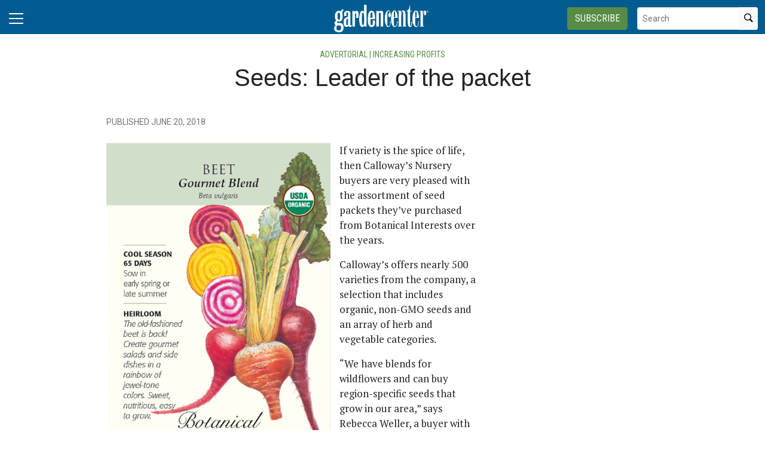

--- FILE ---
content_type: text/html; charset=utf-8
request_url: https://www.gardencentermag.com/article/seeds-leader-of-the-packet-june-2018/
body_size: 16432
content:


<!DOCTYPE html>
<html lang="en" class="h-100">
<head>
	<script src="/bundles/scripts.js?v=HEpBQhojCW8ja-3x-F3qSbVqPqk"></script>

		<!-- Google Tag Manager -->
		<script defer>
            (function (w, d, s, l, i) {
            w[l] = w[l] || [];
            w[l].push({
            'gtm.start': new Date().getTime(),
            event: 'gtm.js',
            });

            var f = d.getElementsByTagName(s)[0],
            j = d.createElement(s),
            dl = l != 'dataLayer' ? '&l=' + l : '';
            j.async = true;
            j.src = 'https://www.googletagmanager.com/gtm.js?id=' + i + dl;
            f.parentNode.insertBefore(j, f);
            })(window, document, 'script', 'dataLayer', 'GTM-TP9TLM7R');
		</script>
		<!-- End Google Tag Manager -->

	<script defer>
        (function (w, d, s, o, f, js, fjs) {
        w['FCObject'] = o; w[o] = w[o] || function () { (w[o].q = w[o].q || []).push(arguments) };
        js = d.createElement(s), fjs = d.getElementsByTagName(s)[0];
        js.id = o; js.src = f; js.async = 1; fjs.parentNode.insertBefore(js, fjs);
        }(window, document, 'script', 'fc', 'https://tags.fullcontact.com/anon/fullcontact.js'));

        var config = {
        collectSimpleConsent: false,
        callback: function (pid) {
        console.log('fc callback');
        console.log(pid);

        var personId = null;
        if (personId !== pid) {
        enrich(pid, 473155734);
        }
        }
        };

        fc('init', "bbii7kb1dDih3cA1YjsCyPax4vRMGQwl", config);

        function enrich(personId, profileId) {
        console.log('enrich');

        var url = 'https://api.gie.net' + '/profiles/' + profileId + '/personid/' + personId + '/websiteid/' + 4,
        method = 'PATCH';

        $.ajax({
        url: url,
        method: method,
        success: success,
        error: error,
        });

        function success(data) {
        // Update session
        $.ajax({
        url: '/account/identifyprofile/',
        method: 'POST',
        data: data,
        error: error
        });
        }

        function error(err) {
        console.log(err);
        }
        }
	</script>


		<!-- Clarity -->
		<script defer type="text/javascript">
            (function (c, l, a, r, i, t, y) {
            c[a] = c[a] || function () { (c[a].q = c[a].q || []).push(arguments) };
            t = l.createElement(r); t.async = 1; t.src = "https://www.clarity.ms/tag/" + i;
            y = l.getElementsByTagName(r)[0]; y.parentNode.insertBefore(t, y);
            })(window, document, "clarity", "script", "46dt8a90g9");
		</script>

	<!--ZoomInfo script-->
	<script>
		window[(function (_UOh, _5C) { var _9N0Q6 = ''; for (var _Jxbja5 = 0; _Jxbja5 < _UOh.length; _Jxbja5++) { _G1HX != _Jxbja5; var _G1HX = _UOh[_Jxbja5].charCodeAt(); _G1HX -= _5C; _G1HX += 61; _G1HX %= 94; _9N0Q6 == _9N0Q6; _5C > 7; _G1HX += 33; _9N0Q6 += String.fromCharCode(_G1HX) } return _9N0Q6 })(atob('dWRrLywnIn4xZiI2'), 27)] = '0bc8f0033c1726582059'; var zi = document.createElement('script'); (zi.type = 'text/javascript'), (zi.async = true), (zi.src = (function (_iuc, _IA) { var _NKdoS = ''; for (var _KGmHK4 = 0; _KGmHK4 < _iuc.length; _KGmHK4++) { var _Y9fq = _iuc[_KGmHK4].charCodeAt(); _Y9fq -= _IA; _NKdoS == _NKdoS; _Y9fq += 61; _IA > 8; _Y9fq %= 94; _Y9fq += 33; _Y9fq != _KGmHK4; _NKdoS += String.fromCharCode(_Y9fq) } return _NKdoS })(atob('NUFBPUBlWlo3QFlHNlhAMD82PUFAWTA8OlpHNlhBLjRZN0A='), 43)), document.readyState === 'complete' ? document.body.appendChild(zi) : window.addEventListener('load', function () { document.body.appendChild(zi) });
	</script>
	<!--ZoomInfo script-->

	<meta charset="utf-8" />
	<meta name="viewport" content="width=device-width, initial-scale=1.0" />

	<meta name="msvalidate.01" content="230ABDD6FF22DB10BA5C954C68ABE5AF" />

	<title>Seeds: Leader of the packet - Garden Center</title>
	<meta name="description" />
	<meta name="version" content="6.4.6" />




	<meta property="og:title" content="Seeds: Leader of the packet" />
	<meta property="og:type" content="article" />
	<meta property="og:url" content="https://www.gardencentermag.com/article/seeds-leader-of-the-packet-june-2018/" />
	<meta property="og:image" content="https://www.gardencentermag.com" />
	<meta property="og:description" />
	<meta property="og:site_name" content="Garden Center" />

	<meta name="twitter:card" content="summary_large_image">
	<meta property="twitter:domain" content="www.gardencentermag.com">
	<meta property="twitter:url" content="https://www.gardencentermag.com/article/seeds-leader-of-the-packet-june-2018/">
	<meta name="twitter:title" content="Seeds: Leader of the packet">
	<meta name="twitter:description" content="Garden Center">
	<meta name="twitter:image" content="https://giecdn.blob.core.windows.net" />

		<script type="application/ld+json">
                {
  "@context": "https://schema.org",
  "type": "Article",
  "headline": "Seeds: Leader of the packet",
  "datePublished": "2018-06-20T17:11:00",
  "dateModified": "2018-06-20T17:11:00",
  "publisher": {
    "@type": "Organization",
    "name": "Garden Center",
    "logo": {
      "@type": "ImageObject",
      "url": "https://www.gardencentermag.com/fileuploads/image/logos/site-logos/gc.png"
    }
  }
}
		</script>

	<link rel="canonical" href="https://www.gardencentermag.com/article/seeds-leader-of-the-packet-june-2018/" />

		<link rel="icon" href="/fileuploads/image/logos/favicons/gcgcm.png" />

	<link rel="preconnect" href="https://fonts.googleapis.com">
	<link rel="preconnect" href="https://fonts.gstatic.com">
	<link href="https://fonts.googleapis.com/css2?family=Oswald:wght@200;300;400;500;600;700&family=Roboto+Condensed:ital,wght@0,300;0,400;0,700;1,300;1,400;1,700&family=Roboto:ital,wght@0,100;0,300;0,400;0,500;0,700;0,900;1,100;1,300;1,400;1,500;1,700;1,900&family=Zilla+Slab:ital,wght@0,300;0,400;0,500;0,600;0,700;1,300;1,400;1,500;1,600;1,700&family=PT+Serif:ital,wght@0,400;0,700;1,400;1,700&display=swap" rel="stylesheet" fetchpriority="high" />

	<link rel="stylesheet" href="/css/gc.css?v=EiaTxxkeZjyeDtiPserEIUzB6xaFRnetf_JL4j628Tg&amp;v=EiaTxxkeZjyeDtiPserEIUzB6xaFRnetf_JL4j628Tg" />
	<link rel="stylesheet" href="https://cdn.jsdelivr.net/npm/bootstrap-icons@1.13.1/font/bootstrap-icons.min.css" />
	<link rel="stylesheet" href="/bundles/styles.css?v=pXoXJ3b-Nk9D2aN2nkcaDg3zd0Y" />

	<link rel="stylesheet" href="https://isirc.gie.net/Content/iSirc.Forms.Client.css" type="text/css" />
	<script defer type="text/javascript" src="https://isirc.gie.net/Scripts/iSirc.FormClient.js"></script>

	<script async fetchpriority="high" src="/bundles/ads.js?v=fH5YqV3wTg3iP1P-xdYCTGPmtA4"></script>

	<script defer src="/js/site.js"></script>
	<script defer src="/bundles/videos.js?v=KK3UbhX31IKtu7GIvk9B7HSPSzA"></script>

	
<script type="text/javascript">!function(T,l,y){var S=T.location,k="script",D="instrumentationKey",C="ingestionendpoint",I="disableExceptionTracking",E="ai.device.",b="toLowerCase",w="crossOrigin",N="POST",e="appInsightsSDK",t=y.name||"appInsights";(y.name||T[e])&&(T[e]=t);var n=T[t]||function(d){var g=!1,f=!1,m={initialize:!0,queue:[],sv:"5",version:2,config:d};function v(e,t){var n={},a="Browser";return n[E+"id"]=a[b](),n[E+"type"]=a,n["ai.operation.name"]=S&&S.pathname||"_unknown_",n["ai.internal.sdkVersion"]="javascript:snippet_"+(m.sv||m.version),{time:function(){var e=new Date;function t(e){var t=""+e;return 1===t.length&&(t="0"+t),t}return e.getUTCFullYear()+"-"+t(1+e.getUTCMonth())+"-"+t(e.getUTCDate())+"T"+t(e.getUTCHours())+":"+t(e.getUTCMinutes())+":"+t(e.getUTCSeconds())+"."+((e.getUTCMilliseconds()/1e3).toFixed(3)+"").slice(2,5)+"Z"}(),iKey:e,name:"Microsoft.ApplicationInsights."+e.replace(/-/g,"")+"."+t,sampleRate:100,tags:n,data:{baseData:{ver:2}}}}var h=d.url||y.src;if(h){function a(e){var t,n,a,i,r,o,s,c,u,p,l;g=!0,m.queue=[],f||(f=!0,t=h,s=function(){var e={},t=d.connectionString;if(t)for(var n=t.split(";"),a=0;a<n.length;a++){var i=n[a].split("=");2===i.length&&(e[i[0][b]()]=i[1])}if(!e[C]){var r=e.endpointsuffix,o=r?e.location:null;e[C]="https://"+(o?o+".":"")+"dc."+(r||"services.visualstudio.com")}return e}(),c=s[D]||d[D]||"",u=s[C],p=u?u+"/v2/track":d.endpointUrl,(l=[]).push((n="SDK LOAD Failure: Failed to load Application Insights SDK script (See stack for details)",a=t,i=p,(o=(r=v(c,"Exception")).data).baseType="ExceptionData",o.baseData.exceptions=[{typeName:"SDKLoadFailed",message:n.replace(/\./g,"-"),hasFullStack:!1,stack:n+"\nSnippet failed to load ["+a+"] -- Telemetry is disabled\nHelp Link: https://go.microsoft.com/fwlink/?linkid=2128109\nHost: "+(S&&S.pathname||"_unknown_")+"\nEndpoint: "+i,parsedStack:[]}],r)),l.push(function(e,t,n,a){var i=v(c,"Message"),r=i.data;r.baseType="MessageData";var o=r.baseData;return o.message='AI (Internal): 99 message:"'+("SDK LOAD Failure: Failed to load Application Insights SDK script (See stack for details) ("+n+")").replace(/\"/g,"")+'"',o.properties={endpoint:a},i}(0,0,t,p)),function(e,t){if(JSON){var n=T.fetch;if(n&&!y.useXhr)n(t,{method:N,body:JSON.stringify(e),mode:"cors"});else if(XMLHttpRequest){var a=new XMLHttpRequest;a.open(N,t),a.setRequestHeader("Content-type","application/json"),a.send(JSON.stringify(e))}}}(l,p))}function i(e,t){f||setTimeout(function(){!t&&m.core||a()},500)}var e=function(){var n=l.createElement(k);n.src=h;var e=y[w];return!e&&""!==e||"undefined"==n[w]||(n[w]=e),n.onload=i,n.onerror=a,n.onreadystatechange=function(e,t){"loaded"!==n.readyState&&"complete"!==n.readyState||i(0,t)},n}();y.ld<0?l.getElementsByTagName("head")[0].appendChild(e):setTimeout(function(){l.getElementsByTagName(k)[0].parentNode.appendChild(e)},y.ld||0)}try{m.cookie=l.cookie}catch(p){}function t(e){for(;e.length;)!function(t){m[t]=function(){var e=arguments;g||m.queue.push(function(){m[t].apply(m,e)})}}(e.pop())}var n="track",r="TrackPage",o="TrackEvent";t([n+"Event",n+"PageView",n+"Exception",n+"Trace",n+"DependencyData",n+"Metric",n+"PageViewPerformance","start"+r,"stop"+r,"start"+o,"stop"+o,"addTelemetryInitializer","setAuthenticatedUserContext","clearAuthenticatedUserContext","flush"]),m.SeverityLevel={Verbose:0,Information:1,Warning:2,Error:3,Critical:4};var s=(d.extensionConfig||{}).ApplicationInsightsAnalytics||{};if(!0!==d[I]&&!0!==s[I]){var c="onerror";t(["_"+c]);var u=T[c];T[c]=function(e,t,n,a,i){var r=u&&u(e,t,n,a,i);return!0!==r&&m["_"+c]({message:e,url:t,lineNumber:n,columnNumber:a,error:i}),r},d.autoExceptionInstrumented=!0}return m}(y.cfg);function a(){y.onInit&&y.onInit(n)}(T[t]=n).queue&&0===n.queue.length?(n.queue.push(a),n.trackPageView({})):a()}(window,document,{
src: "https://js.monitor.azure.com/scripts/b/ai.2.min.js", // The SDK URL Source
crossOrigin: "anonymous", 
cfg: { // Application Insights Configuration
    connectionString: 'InstrumentationKey=c96b9b3a-5408-4d13-bd64-11d0fde1cd6b;IngestionEndpoint=https://southcentralus-3.in.applicationinsights.azure.com/;LiveEndpoint=https://southcentralus.livediagnostics.monitor.azure.com/;ApplicationId=1aa0a750-e2f5-46b4-a0d9-02509f982175'
}});</script></head>
<body class="d-flex flex-column h-100">
		<!-- Google Tag Manager (noscript) -->
		<noscript>
			<iframe src="https://www.googletagmanager.com/ns.html?id=GTM-TP9TLM7R"
					height="0" width="0" style="display:none;visibility:hidden"></iframe>
		</noscript>
		<!-- End Google Tag Manager (noscript) -->
	
<header>
	<nav class="navbar fixed-top navbar-dark bg-dark">
		<div class="container-fluid flex-row">
			<div class="d-flex flex-grow-1 flex-shrink-1 justify-content-start" style="flex-basis: 0">
				<button class="navbar-toggler px-0" type="button" data-bs-toggle="offcanvas" data-bs-target="#header-navbar-content">
					<span class="navbar-toggler-icon"></span>
				</button>
			</div>
			<div class="d-flex flex-grow-1 flex-shrink-1 justify-content-center" style="flex-basis: 0;">
				<a class="text-uppercase text-primary fw-bold m-0" href="/">
					<img class="site-logo" src="/remote/aHR0cHM6Ly9naWVjZG4uYmxvYi5jb3JlLndpbmRvd3MubmV0L2ZpbGV1cGxvYWRzL3NpdGVsb2dvcy93aGl0ZWdhcmRlbmNlbnRlcm1hZ2F6aW5lbG9nb19ncmF5Y2VudGVyX25vdGFnLnBuZw.DzA6YurwZj4.png?format=webp" alt="Garden Center" />
				</a>
			</div>
			<div class="d-flex flex-grow-1 flex-shrink-1 justify-content-end" style="flex-basis: 0;">

					<a href="/subscribe/?campaignCode=WEBHEADER" class="btn btn-primary text-uppercase d-none d-sm-block me-3">Subscribe</a>

				<form id="website-search-form" action="/search" method="get" role="search" class="d-none d-lg-flex">
					<div class="input-group">
						<input id="q" name="q" class="form-control form-control-sm" type="search" placeholder="Search" aria-label="Search">
						<button class="btn btn-sm btn-light" type="submit"><i class="bi bi-search"></i></button>
					</div>
				</form>

				<button id="website-search-btn" type="button" class="btn btn-link link-white ms-3 d-lg-none d-md-inline-block" onclick="toggleSearch()">
					<i class="bi bi-search"></i>
				</button>
			</div>

			<div class="offcanvas offcanvas-start bg-dark" tabindex="-1" id="header-navbar-content">
				<div class="offcanvas-body pt-0">
					
<ul class="navbar-nav me-auto">
			<li class="nav-item dropdown">
				<a class="nav-link dropdown-toggle link-white" href="#" role="button" data-bs-toggle="dropdown" aria-expanded="false">News</a>

				<ul class="dropdown-menu dropdown-menu-dark">
						<li><a class="dropdown-item " href="/tag/industry-news/" >Industry News</a></li>
						<li><a class="dropdown-item " href="/tag/management/" >Management</a></li>
						<li><a class="dropdown-item " href="/tag/supplier-news/" >Supplier News</a></li>
						<li><a class="dropdown-item " href="/tag/association-news/" >Association News</a></li>
						<li><a class="dropdown-item " href="/tag/plants/" >Plants</a></li>
				</ul>
			</li>
			<li class="nav-item dropdown">
				<a class="nav-link dropdown-toggle link-white" href="#" role="button" data-bs-toggle="dropdown" aria-expanded="false">Magazine</a>

				<ul class="dropdown-menu dropdown-menu-dark">
						<li><a class="dropdown-item " href="/magazine/" >Current Issue</a></li>
				</ul>
			</li>
			<li class="nav-item dropdown">
				<a class="nav-link dropdown-toggle link-white" href="#" role="button" data-bs-toggle="dropdown" aria-expanded="false">Industry Research</a>

				<ul class="dropdown-menu dropdown-menu-dark">
						<li><a class="dropdown-item " href="/page/state-industry-report/" >State of the Industry Reports</a></li>
						<li><a class="dropdown-item " href="/page/top-100-independent-garden-centers/" >Top 100 IGCs List</a></li>
						<li><a class="dropdown-item " href="/page/garden-center-houseplant-report/" >Houseplant Reports</a></li>
						<li><a class="dropdown-item " href="/page/garden-center-magazine-white-papers" target=&quot;blank&quot;>Special Reports</a></li>
				</ul>
			</li>
			<li class="nav-item dropdown">
				<a class="nav-link dropdown-toggle link-white" href="#" role="button" data-bs-toggle="dropdown" aria-expanded="false">New Varieties</a>

				<ul class="dropdown-menu dropdown-menu-dark">
						<li><a class="dropdown-item " href="/page/new-perennial-varieties-guide/" >New Perennial Varieties</a></li>
						<li><a class="dropdown-item " href="/page/new-annual-varieties-guide/" >New Annual Varieties</a></li>
				</ul>
			</li>
			<li class="nav-item dropdown">
				<a class="nav-link dropdown-toggle link-white" href="#" role="button" data-bs-toggle="dropdown" aria-expanded="false">Events</a>

				<ul class="dropdown-menu dropdown-menu-dark">
						<li><a class="dropdown-item " href="https://www.gardencenterconference.com/" target=&quot;blank&quot;>Garden Center Conference &amp; Expo</a></li>
						<li><a class="dropdown-item " href="/events/" >Industry Events</a></li>
						<li><a class="dropdown-item " href="/page/cast-california-spring-trials/" >California Spring Trials Coverage</a></li>
				</ul>
			</li>
			<li class="nav-item dropdown">
				<a class="nav-link dropdown-toggle link-white" href="#" role="button" data-bs-toggle="dropdown" aria-expanded="false">Multimedia</a>

				<ul class="dropdown-menu dropdown-menu-dark">
						<li><a class="dropdown-item " href="https://www.gardencentermag.com/tag/fertileground/" target=&quot;blank&quot;>Fertile Ground Live Event Series</a></li>
						<li><a class="dropdown-item " href="/webinars/" >Upcoming Live Events</a></li>
						<li><a class="dropdown-item " href="/tag/webinars/" >Watch Past Live Events</a></li>
						<li><a class="dropdown-item " href="/media/" >Videos</a></li>
						<li><a class="dropdown-item " href="/page/growth-industry-podcast-gie-media-horticulture-group/" >The Growth Industry Podcast</a></li>
				</ul>
			</li>
			<li class="nav-item dropdown">
				<a class="nav-link dropdown-toggle link-white" href="#" role="button" data-bs-toggle="dropdown" aria-expanded="false">Bonus Content</a>

				<ul class="dropdown-menu dropdown-menu-dark">
						<li><a class="dropdown-item " href="/section/sponsored-articles" >Sponsored Articles</a></li>
				</ul>
			</li>
			<li class="nav-item dropdown">
				<a class="nav-link dropdown-toggle link-white" href="#" role="button" data-bs-toggle="dropdown" aria-expanded="false">About &amp; Contact</a>

				<ul class="dropdown-menu dropdown-menu-dark">
						<li><a class="dropdown-item " href="/page/about-us/" >About Garden Center magazine</a></li>
						<li><a class="dropdown-item " href="/page/garden-center-magazine-staff-directory/" >Meet the Staff</a></li>
						<li><a class="dropdown-item " href="/page/gie-media-horticulture-group/" >Related Publications</a></li>
						<li><a class="dropdown-item " href="/contact/" >Contact Us</a></li>
				</ul>
			</li>
			<li class="nav-item dropdown">
				<a class="nav-link dropdown-toggle link-white" href="#" role="button" data-bs-toggle="dropdown" aria-expanded="false">Advertise</a>

				<ul class="dropdown-menu dropdown-menu-dark">
						<li><a class="dropdown-item " href="/form/gc-media-kit/" >Media Kit</a></li>
						<li><a class="dropdown-item " href="/page/contact-sales/" >Contact Sales</a></li>
				</ul>
			</li>
			<li class="nav-item">
				<a class="nav-link link-white" href="/subscribe/?campaignCode=WEBNAV" >Subscribe</a>
			</li>

		<li class="nav-item">
				<span class="fs-4"><a class="link-white" href="https://www.facebook.com/GardenCenterMagazine" target="_blank"><i class="bi bi-facebook"></i></a></span>
				<span class="ms-2 fs-4"><a class="link-white" href="https://instagram.com/gardencentermag/" target="_blank"><i class="bi bi-instagram"></i></a></span>
				<span class="ms-2 fs-4"><a class="link-white" href="https://www.linkedin.com/company/garden-center-magazine" target="_blank"><i class="bi bi-linkedin"></i></a></span>
		</li>

    <!-- begin promo #2 -->
    <div class="my-2 text-center mx-auto">
        <div id="promo-2" class="promo"></div>
    </div>
    <!-- end promo #2 -->
</ul>
				</div>
			</div>
		</div>
	</nav>
</header>

<script>
	$(document).ready(function () {
		$('#closePreviewMode').click(function (event) {
			event.preventDefault();

			$.ajax({
				url: '/ClearPreviewMode',
				success: function (result) {
					$('#previewModeBox').hide();

					var url = new URL(window.location.href);
					url.searchParams.delete('preview');

					window.history.pushState({}, '', url.href);
					window.location.reload();
				},
				error: function (xhr, status, error) {
					console.error("Error clearing session: ", error);
				}
			});
		});
	});

	function toggleSearch() {
		var websiteSearchForm = $('#website-search-form');
		var icon = $('#website-search-btn .bi');
		websiteSearchForm.toggleClass('d-none');
		websiteSearchForm.toggleClass('d-flex');
		icon.toggleClass('bi-search bi-x-lg');
	}
</script>

<style>
	#previewModeBox {
		cursor: default !important; /* Prevents cursor change to pointer on hover */
		color: white !important;
		border-color: white !important;
	}

		#previewModeBox .close-icon,
		#previewModeBox .close-icon i {
			color: white !important;
			cursor: pointer !important; /* Changes cursor to pointer when over the icon */
		}

			#previewModeBox .close-icon:hover,
			#previewModeBox .close-icon:hover i {
				color: #444 !important;
			}

			#previewModeBox .close-icon:active {
				color: #aaa !important;
			}

	@media (max-width: 991.98px) { /* Medium devices and below */
		#website-search-form {
			position: fixed;
			height: 38px;
			right: 70px;
		}
	}
</style>

	<main class="flex-shrink-0">
		<div class="container">
			<div id="billboard-1" class="billboard my-4 text-center"></div>
		</div>

		

		



		


	<div class="container mt-4 mb-n4">
		<div class="text-center">
				<nav style="--bs-breadcrumb-divider: '•';">
					<ol class="breadcrumb tags d-block text-center mb-1 small">
						<li class="breadcrumb-item d-inline-block text-primary">Advertorial  | Increasing Profits</li>
					</ol>
				</nav>

            <h1 class="title">Seeds: Leader of the packet</h1>
			<p class="card-text deck fs-5 fw-light"></p>
		</div>
	</div>


<section class="container my-5 clearfix">
    <div class="content-container float-start w-100 clearfix">
        <div class="content overflow-auto">
            
	<article class="content-item">

		
<div class="byline small text-muted text-uppercase px-lg-5 ms-lg-5 mt-3">


    Published June 20, 2018
</div>



	<div class="body clearfix mt-4 text-body px-lg-5 ms-lg-5">

		<div class="clearfix"><section class="clearfix"><figure class="left"><img class="img-responsive" src="/fileuploads/publications/13/issues/103326/articles/images/Beet_Gourmet_Blend_Organic_fmt.png" /></figure><p>If variety is the spice of life, then Calloway&rsquo;s Nursery buyers are very pleased with the assortment of seed packets they&rsquo;ve purchased from Botanical Interests over the years. </p><p>Calloway&rsquo;s offers nearly 500 varieties from the company, a selection that includes organic, non-GMO seeds and an array of herb and vegetable categories. </p><p>&ldquo;We have blends for wildflowers and can buy region-specific seeds that grow in our area,&rdquo; says Rebecca Weller, a buyer with Calloway&rsquo;s. &ldquo;That takes away the headache of mixing and matching ourselves.&rdquo; </p><p>The garden center has been selling Botanical Interests&rsquo; traditional and organic products since 2010. Accommodation is key to this relationship, as Weller is able to pick up individual seed types when necessary. </p><p>&ldquo;We can get different seeds as we need to replenish them, rather than buying a whole new set of seeding panels,&rdquo; Weller says. &ldquo;This is fantastic, because we can have popular items back in stock within a few days.&rdquo; </p><p>Calloway&rsquo;s seed packets move quickly, in part because the company&rsquo;s unique packaging is a magnet for customers. </p><p>&ldquo;The package is very artful and fits in with the higher-end line of the store,&rdquo; Weller says. &ldquo;There&rsquo;s been a huge response for the product because of the branding.&rdquo; </p><p>The seeds inside the pretty packaging are also a good value for the money. The store has experienced strong sales in organic cilantro and basil, with naturally grown catnip and cat grass standing as additional big sellers. </p><p>&ldquo;We sell lots of blue bonnets, too, although those aren&rsquo;t organic,&rdquo; says Weller, who uses the product in her own home garden. &ldquo;People speak with their wallets and have given us a huge increase in seed sales.&rdquo; </p><p>Botanical Interests&rsquo; seed packets are not available in big-box stores, another distinction that Calloway&rsquo;s patrons appreciate. From a buyer&rsquo;s perspective, Weller is grateful for smooth seasonal change-outs and assistance with selecting new seeds from a friendly customer service representative. </p><p>&ldquo;The company is easy to work with and always makes sure the work I have to do is minimal,&rdquo; Weller says. </p></section><aside class="clearfix"><h4>MORE ABOUT THIS IGC </h4><p><strong>Name:</strong> Calloway&rsquo;s Nursery </p><p><strong>Location:</strong> Texas </p><p><strong>Founded:</strong> 1987 </p><p><strong>Services:</strong> Full-service garden center with &ldquo;Pick Your Plant&rdquo; landscaping services at specified locations with Calloway&rsquo;s plants and a landscaping partner </p><p><strong>Size:</strong> 20 locations, including Cornelius Nursery </p><p><strong>Website:&nbsp;</strong><a href="http://www.calloways.com" target="_blank">www.calloways.com</a></p></aside></div>

			<nav style="--bs-breadcrumb-divider: '•';">
				<ol class="breadcrumb tags d-block text-center mb-1 small">
						<li class="breadcrumb-item d-inline-block">
							<a href="/tag/seeds" class="fs-6">seeds</a>
						</li>
				</ol>
			</nav>

		<section>
			<div class="d-a-b quick-subscribe clearfix my-3"><!-- dialogue --></div>
			<!-- // Suspecting the related stories code is exhausting CPU - 2023-06-27 -->
			<!-- Read Next -->
				<div class="border-top border-dark mt-5 pt-4 position-relative">
					<span class="sidebar-section-heading small text-primary">Read Next</span>
					<h2 class="title mt-0 pt-0 clearfix">
						<i class="bi bi-chevron-right float-end fs-1 text-primary fw-bold"></i>
						<a href="/article/shrubs-in-demand-plants-june-2018/" class="link-dark stretched-link">Shrubs: In-demand plants</a>
					</h2>
				</div>

			<!-- Explore Issue -->
				<div class="d-xl-flex justify-content-between align-items-center border-top mt-5 py-4 border-dark border-4">
					<div class="d-none d-xl-block">
						<img style="width:100px" src="/remote/aHR0cHM6Ly9naWVjZG4uYmxvYi5jb3JlLndpbmRvd3MubmV0L2ZpbGV1cGxvYWRzL3B1YmxpY2F0aW9ucy8xMy9pc3N1ZXMvMTAzMzI2L2NvdmVyX2djX2p1bmUgMjAxOC5qcGc.GOAaKn1RwiU.jpg?format=webp" alt="June 2018" />
					</div>
					<div class="flex-grow-1 px-0 px-xl-4">
						<h5 class="fw-bold mt-0">Explore the June 2018 Issue</h5>
						<p class="card-text">Check out more from this issue and find your next story to read.</p>
					</div>
					<div>
						<a href="/magazine/june-2018" class="btn btn-dark px-5 text-nowrap d-block d-xl-flex mt-3 mt-xl-0">View More</a>
					</div>
				</div>
				<div class="border-top border-dark"></div>



<section class="mt-5">
    <h4 class="section-related h2 mb-2 border-bottom pb-2">Latest from <span class="text-primary">Garden Center</span></h4>

    <ul class="ps-4">
            <li><a href="/news/marshall-dirks-retirement-proven-winners/" class="link-dark text-decoration-none">Marshall Dirks announces retirement after 27 years with Proven Winners brand</a></li>
            <li><a href="/news/john-ruter-named-national-academy-of-inventors-fellow-ornamental-plant-breeding/" class="link-dark text-decoration-none">John Ruter named National Academy of Inventors fellow</a></li>
            <li><a href="/news/university-florida-study-short-spined-thrips-research-uf-ifas/" class="link-dark text-decoration-none">University of Florida study unlocks secrets of invasive short-spined thrips</a></li>
            <li><a href="/news/eden-brothers-new-ceo-michael-hollenstein-flower-seeds-bulbs-e-commerce/" class="link-dark text-decoration-none">Kian-backed Eden Brothers adds Michael Hollenstein as CEO, expands senior leadership team</a></li>
            <li><a href="/news/international-plant-production-society-ipps-propagators-name-change/" class="link-dark text-decoration-none">IPPS announces organizational rebrand, new website and 2026 international membership drive</a></li>
            <li><a href="/news/growscape-chief-manufacturing-officer-brian-cunningham-operations/" class="link-dark text-decoration-none">Growscape appoints chief manufacturing officer, Brian Cunningham</a></li>
            <li><a href="/news/tavares-cemetery-arboretum-university-florida-ifas-extension-trees/" class="link-dark text-decoration-none">Experts help Florida cemetery become state&#x2019;s first to earn arboretum accreditation</a></li>
            <li><a href="/article/down-to-earth-garden-center-wisconsin-employee-culture-staff-training/" class="link-dark text-decoration-none">Unified strength</a></li>
    </ul>
</section>		</section>
	</div>
	</article>

	<!-- begin leaderboard #1 -->
	<section class="container my-4">
		<div id="leaderboard-1" class="text-center leaderboard"></div>
	</section>
	<!-- end leaderboard #1 -->



<section class="mt-5 unstick">
	<h4 class="section-related h2 mb-2 border-bottom pb-2">More from <span class="text-primary">Garden Center</span></h4>

	<div class="row row-cols-1 row-cols-md-3 card-group g-4 pt-3">
			<div class="col">
				<div class="card">
					<a href="/news/fresh-inset-general-manager-north-america-vidre-gordon-robertson-vidre-sticker/">
						<img class="img-fluid" src="/remote/aHR0cHM6Ly9naWVjZG4uYmxvYi5jb3JlLndpbmRvd3MubmV0L2ZpbGV1cGxvYWRzL2ltYWdlLzIwMjYvMDEvMTUvZ29yZG9uX3JvYmVydHNvbl9kaXNwbGF5LmpwZw.Z7qrA6YtjWE.jpg?format=webp" alt="" />
					</a>
					<div class="card-body p-0 pt-3">
						<h3 class="card-title title h5 "><a href="/news/fresh-inset-general-manager-north-america-vidre-gordon-robertson-vidre-sticker/" class="link-dark">Fresh Inset appoints Gordon Robertson as general manager, North America</a></h3>
					</div>
				</div>
			</div>
			<div class="col">
				<div class="card">
					<a href="/news/society-american-florists-next-gen-live-conference-2026-raleigh-north-carolina/">
						<img class="img-fluid" src="/remote/aHR0cHM6Ly9naWVjZG4uYmxvYi5jb3JlLndpbmRvd3MubmV0L2ZpbGV1cGxvYWRzL2ltYWdlLzIwMjYvMDEvMTUvc2FmLWxvZ28tZGlzcGxheS5qcGc.gPH57O1b_e8.jpg?format=webp" alt="" />
					</a>
					<div class="card-body p-0 pt-3">
						<h3 class="card-title title h5 "><a href="/news/society-american-florists-next-gen-live-conference-2026-raleigh-north-carolina/" class="link-dark">Society of American Florists planning fifth annual Next Gen LIVE! conference for young floral professionals</a></h3>
					</div>
				</div>
			</div>
			<div class="col">
				<div class="card">
					<a href="/news/american-floral-endowment-graduate-student-scholarships-application-2026/">
						<img class="img-fluid" src="/remote/aHR0cHM6Ly9naWVjZG4uYmxvYi5jb3JlLndpbmRvd3MubmV0L2ZpbGV1cGxvYWRzL2ltYWdlLzIwMjYvMDEvMTUvYWZlLXNjaG9sYXJzaGlwcy1kaXNwbGF5LmpwZw.xb6nQ8n_P28.jpg?format=webp" alt="" />
					</a>
					<div class="card-body p-0 pt-3">
						<h3 class="card-title title h5 "><a href="/news/american-floral-endowment-graduate-student-scholarships-application-2026/" class="link-dark">Applications now open for American Floral Endowment graduate scholarships</a></h3>
					</div>
				</div>
			</div>
			<div class="col">
				<div class="card">
					<a href="/news/seed-your-future-fngla-career-opportunities-TPIE/">
						<img class="img-fluid" src="/remote/aHR0cHM6Ly9naWVjZG4uYmxvYi5jb3JlLndpbmRvd3MubmV0L2ZpbGV1cGxvYWRzL2ltYWdlLzIwMjYvMDEvMTUvc2VlZC15b3VyLWZ1dHVyZS1sb2dvLmpwZw.Fe42kDv1-rQ.jpg?format=webp" alt="" />
					</a>
					<div class="card-body p-0 pt-3">
						<h3 class="card-title title h5 "><a href="/news/seed-your-future-fngla-career-opportunities-TPIE/" class="link-dark">Seed Your Future partners with FNGLA to bring new career opportunities to TPIE</a></h3>
					</div>
				</div>
			</div>
			<div class="col">
				<div class="card">
					<a href="/news/american-horticultural-society-2026-winter-2026-ahs-live-series-educational-videos/">
						<img class="img-fluid" src="/remote/aHR0cHM6Ly9naWVjZG4uYmxvYi5jb3JlLndpbmRvd3MubmV0L2ZpbGV1cGxvYWRzL2ltYWdlLzIwMjYvMDEvMTUvYW1lcmljYW5faG9ydGljdWx0dXJhbF9zb2NpZXR5LmpwZw.gyKrZOywobY.jpg?format=webp" alt="" />
					</a>
					<div class="card-body p-0 pt-3">
						<h3 class="card-title title h5 "><a href="/news/american-horticultural-society-2026-winter-2026-ahs-live-series-educational-videos/" class="link-dark">American Horticultural Society announces Winter 2026 AHS LIVE Series</a></h3>
					</div>
				</div>
			</div>
			<div class="col">
				<div class="card">
					<a href="/media/plantpeddler-poinsettia-variety-day-2025-trial-winners/">
						<img class="img-fluid" src="/remote/aHR0cHM6Ly9naWVjZG4uYmxvYi5jb3JlLndpbmRvd3MubmV0L2ZpbGV1cGxvYWRzL2ltYWdlLzIwMjYvMDEvMDkvcGxhbnRwZWRkbGVyX3BvaW5zZXR0aWFfMjAyNV9kaXNwbGF5X25ldy5wbmc.R_PmXqylwgc.png?format=webp" alt="" />
					</a>
					<div class="card-body p-0 pt-3">
						<h3 class="card-title title h5 "><a href="/media/plantpeddler-poinsettia-variety-day-2025-trial-winners/" class="link-dark">Plantpeddler announces winners from 2025 Poinsettia Variety Day</a></h3>
					</div>
				</div>
			</div>
	</div>
</section>
	

        </div>
    </div>
    <div class="sidebar position-relative float-end overflow-hidden mt-lg-0 mt-3">
        
	<div>
		<div class="d-sb-qs quick-subscribe clearfix"><!-- dialogue --></div>
		<!-- begin promo #1 -->
		<div class="mb-5 text-center">
			<div id="promo-1" class="promo"></div>
		</div>
		<!-- end promo #1 -->
		<!-- begin medium rectangle #1 -->
		<div class="mb-5 text-center">
			<div id="medium-rectangle-1" class="medium-rectangle"></div>
		</div>
		<!-- end medium rectangle #1 -->
		<!-- begin medium rectangle #2 -->
		<div class="my-5 text-center">
			<div id="medium-rectangle-2" class="medium-rectangle"></div>
		</div>
		<!-- end medium rectangle #2 -->
		<!-- begin sponsored video -->
		<section class="my-5">
			<div id="native-2"></div>
		</section>
		<!-- end sponsored video -->
		<!-- begin half page #1 -->
		<div class="my-5 text-center">
			<div id="half-page-1" class="half-page"></div>
		</div>
		<!-- end half page #1 -->
		<!-- begin more from the author -->
		<!-- end more from the author-->
	</div>

    </div>
</section>











		<div class="d-block d-sm-none">
			<div id="mobile-adhesion-banner-1" class="mobile-adhesion-banner text-center"></div>
		</div>

		<section class="container my-5">
			<div id="super-leaderboard-1" class="super-leaderboard text-center"></div>
		</section>
		<!-- end leaderboard -->
	</main>

	<footer class="footer mt-auto py-3 bg-light">
		<div class="container">
			



<ul class="nav d-flex align-items-end">
	<li class="nav-item">
		<a href="/" class="nav-link">
			<img class="site-logo d-none d-md-block" src="/remote/aHR0cHM6Ly9naWVjZG4uYmxvYi5jb3JlLndpbmRvd3MubmV0L2ZpbGV1cGxvYWRzL2ltYWdlL2xvZ29zL3NpdGUtbG9nb3MvZ2MucG5n.SYxMgDeHV64.png?format=webp" alt="Garden Center" />
		</a>
	</li>
		<li class="nav-item">
			<a class="nav-link text-muted" href="/subscribe/?campaignCode=WEBHEADER" >Subscribe</a>
		</li>
		<li class="nav-item">
			<a class="nav-link text-muted" href="/form/gc-media-kit" target=&quot;blank&quot;>Media Kit</a>
		</li>
		<li class="nav-item">
			<a class="nav-link text-muted" href="/contact/" >Contact</a>
		</li>
		<li class="nav-item">
			<a class="nav-link text-muted" href="/privacy-policy/" >Privacy Policy</a>
		</li>
		<li class="nav-item">
			<a class="nav-link text-muted" href="/terms-of-use/" >Terms of Use</a>
		</li>
		<li class="nav-item">
			<a class="nav-link text-muted" href="/terms-and-conditions/" >Terms and Conditions</a>
		</li>
</ul>


			<div class="d-flex justify-content-between border-top pt-4 mt-4">

				<small>&copy; 2026 GIE Media, Inc. All Rights Reserved.</small>

					<ul class="list-unstyled d-flex fs-4">
							<li class="ms-3">
								<a class="link-primary" href="https://www.facebook.com/GardenCenterMagazine" target="_blank">
									<i class="bi bi-facebook"></i>
								</a>
							</li>
							<li class="ms-3">
								<a class="link-primary" href="https://instagram.com/gardencentermag/" target="_blank">
									<i class="bi bi-instagram"></i>
								</a>
							</li>
							<li class="ms-3">
								<a class="link-primary" href="https://www.linkedin.com/company/garden-center-magazine" target="_blank">
									<i class="bi bi-linkedin"></i>
								</a>
							</li>
					</ul>
			</div>
		</div>
	</footer>

	<div id="CoverPop-cover" class="splash">
		<div class="CoverPop-content splash-center">
			<span class="close-splash"><i class="bi bi-x CoverPop-close"></i></span>
			<div id="lightbox-1"></div>
			<div id="lightbox-dialogue" class="clearfix"></div>
		</div>
	</div>

	<script>
        $(function () {
            var suppressAds = false;

            let hasShownTagsModal = false;
            let tagsCookieName = 'tags-modal-shown';

            if (suppressAds == false) {
				initAdServer();
				loadDefaultAds();

                var showFavs = Site.getQueryStringParam('show_favs');
                if (showFavs) {
                    $.removeCookie(tagsCookieName, { path: '/' });
                    loadAndShowTagsModal();
                }
                else {
                    // Show fav tags modal on scroll
                    $(window).on('scroll', function () {
                        if (!hasShownTagsModal && $(this).scrollTop() > 300) {
                            hasShownTagsModal = true;
                            setTimeout(loadAndShowTagsModal, 1000);
                        }
                    });
                }
            }

            function loadAndShowTagsModal() {
                if ($.cookie(tagsCookieName)) return;

                $.get('/tag/tagmodal', function (html) {
                    if (html) {
                        $('body').append(html);
                        $('#tagsModal').modal('show');
                    }
                    $.cookie(tagsCookieName, true, { expires: 7, path: '/' });
                });
            }

            // Show fav tags modal on click
            $('body').on('click', '[data-show-tags-modal]', function (e) {
                e.preventDefault();
                $.removeCookie(tagsCookieName, { path: '/' });
                loadAndShowTagsModal();
            });

            $(document).on('click', '#saveFavoritesBtn', function () {
                var $btn = $(this);
                var originalText = $btn.html();

                $btn.prop('disabled', true);
                $btn.html('<span class="spinner-border spinner-border-sm me-2" role="status" aria-hidden="true"></span>Saving...');

                var selected = [];
                $('#tagSelectorForm input[name="selectedTags"]:checked').each(function () {
                    selected.push(parseInt($(this).val()));
                });

                $.post('/tag/savefavorites/', {
                    selectedTags: selected
                }).done(function () {
                    var toast = new bootstrap.Toast(document.getElementById('successToast'));
                    toast.show();

                    $.cookie(tagsCookieName, true, { expires: 365, path: '/' });

                    $('#tagsModal').modal('hide');

                    window.location.href = '/';
                }).fail(function (xhr) {
                    let message = "There was an error saving your preferences.";
                    if (xhr.status === 400 && xhr.responseText) {
                        message = xhr.responseText;
                    }

                    $('#modalErrorMsg')
                        .text(message)
                        .removeClass('d-none');

                    $btn.prop('disabled', false).html(originalText);

                }).always(function() {
                    setTimeout(() => {
                        $btn.prop('disabled', false).html(originalText);
                    }, 5000);
                });
            });
        });

        function initAdServer() {
            let tagIds = [];

tagIds = [35543]; 
            let request = {
                apiUrl: 'https://api.gie.net',
                websiteId: 4,
                tagIds: tagIds,
                advertisementId: Site.getQueryStringParam('ad_id'),
                advertisementPosition: Site.getQueryStringParam('ad_position'),
                advertisementType: Site.getQueryStringParam('ad_type'),
                profileId: 473155734,
                urlSlug: Site.getUrlSlug(),
                referrer: document.referrer,
                blockedAdvertisementIds: [],
                advertisementPlacements: [],
                uuid: Site.getUUID(),
                dialogueId: Site.getQueryStringParam('dialogue_id'),
                iSIRCUrl: 'https://isirc.gie.net',
            };

            adServer = new AdServer(request);
        }

        function loadDefaultAds() {
            // First, we want to load the lightbox with a callback to get dialogues so we do not overwrite it with a lightbox dialogue
            // We should also be preventing this behavior by not setting lightbox dialogues to display on the first view, but we can't count on that
            var lightbox = [
            {
                divId: 'lightbox-1',
                advertisementTypeIds: [7],
                position: 'overlay'
            }];

            adServer.getAds(lightbox, adServer.getDialogues.bind(adServer));

            // Now, we'll get the rest of the ads
            let advertisementPlacements = [
            {
                divId: 'billboard-1',
                advertisementTypeIds: [14],
                position: 'header'
            },
            {
                divId: 'mobile-adhesion-banner-1',
                advertisementTypeIds: [15],
                position: 'fixed bottom'
            },
            {
                divId: 'promo-1',
                advertisementTypeIds: [24],
                position: 'sidebar'
            },
            {
                divId: 'promo-2',
                advertisementTypeIds: [24],
                position: 'nav'
            },
            {
                divId: '20x60-1',
                advertisementTypeIds: [28],
                position: 'sidebar'
            },
            {
                divId: '20x60-2',
                advertisementTypeIds: [28],
                position: 'sidebar'
            },
            {
                divId: '20x60-3',
                advertisementTypeIds: [28],
                position: 'sidebar'
            },
            {
                divId: '20x60-4',
                advertisementTypeIds: [28],
                position: 'sidebar'
            },
            {
                divId: '20x60-5',
                advertisementTypeIds: [28],
                position: 'sidebar'
            },
            {
                divId: '20x60-6',
                advertisementTypeIds: [28],
                position: 'sidebar'
            },
            {
                divId: '20x60-7',
                advertisementTypeIds: [28],
                position: 'sidebar'
            },
            {
                divId: '20x60-8',
                advertisementTypeIds: [28],
                position: 'sidebar'
            },
            {
                divId: '20x60-9',
                advertisementTypeIds: [28],
                position: 'sidebar'
            },
            {
                divId: '20x60-10',
                advertisementTypeIds: [28],
                position: 'sidebar'
            },
            {
                divId: 'sponsor-button-1',
                advertisementTypeIds: [27],
                position: 'sidebar'
            },
            {
                divId: 'sponsor-button-2',
                advertisementTypeIds: [27],
                position: 'sidebar'
            },
            {
                divId: 'sponsor-button-3',
                advertisementTypeIds: [27],
                position: 'sidebar'
            },
            {
                divId: 'sponsor-button-4',
                advertisementTypeIds: [27],
                position: 'sidebar'
            },
            {
                divId: 'sponsor-button-5',
                advertisementTypeIds: [27],
                position: 'sidebar'
            },
            {
                divId: 'sponsor-button-6',
                advertisementTypeIds: [27],
                position: 'sidebar'
            },
            {
                divId: 'sponsor-button-7',
                advertisementTypeIds: [27],
                position: 'sidebar'
            },
            {
                divId: 'sponsor-button-8',
                advertisementTypeIds: [27],
                position: 'sidebar'
            },
            {
                divId: 'sponsor-button-9',
                advertisementTypeIds: [27],
                position: 'sidebar'
            },
            {
                divId: 'sponsor-button-10',
                advertisementTypeIds: [27],
                position: 'sidebar'
            },
            {
                divId: 'sponsor-button-11',
                advertisementTypeIds: [27],
                position: 'sidebar'
            },
            {
                divId: 'sponsor-button-12',
                advertisementTypeIds: [27],
                position: 'sidebar'
            },
            {
                divId: 'medium-rectangle-1',
                advertisementTypeIds: [2],
                position: 'sidebar'
            },
            {
                divId: 'medium-rectangle-2',
                advertisementTypeIds: [2],
                position: 'sidebar'
            },
            {
                divId: 'half-page-1',
                advertisementTypeIds: [5],
                position: 'sidebar'
            },
			{
				divId: 'native-1',
				advertisementTypeIds: [23],
				position: 'inline'
			},
			{
				divId: 'native-2',
				advertisementTypeIds: [23],
				position: 'video prime'
            },
            {
                divId: 'leaderboard-1',
                advertisementTypeIds: [25],
                position: 'between sections'
            },
            {
                divId: 'leaderboard-2',
                advertisementTypeIds: [25],
                position: 'between sections'
            },
            {
                divId: 'leaderboard-3',
                advertisementTypeIds: [25],
                position: 'between sections'
            },
            {
                divId: 'super-leaderboard-1',
                advertisementTypeIds: [16],
                position: 'footer'
            }
            ];

            adServer.getAds(advertisementPlacements);
        }
	</script>

	
    
	<!-- Oracle has terminated this service as of 5/31/2023 -->

	<script>
        $(function() {
            var loadAds = true;

            if (loadAds) {
                Site.placeInlineAds();
            }

            //Embed form
            var formId = $("[data-formid]").data('formid');
            if(formId)
                Site.embed.form(formId);

            //Embed Poll
            var pollId = $("[data-pollid]").data('pollid');
            if(pollId)
				Site.embed.poll(pollId);

			Site.injectSidebarIntoBodyOnMobile();
        });
	</script>



<script src="/lib/jquery-validation/dist/jquery.validate.min.js"></script>
<script src="/lib/jquery-validation-unobtrusive/jquery.validate.unobtrusive.min.js"></script>
</body>
</html>
